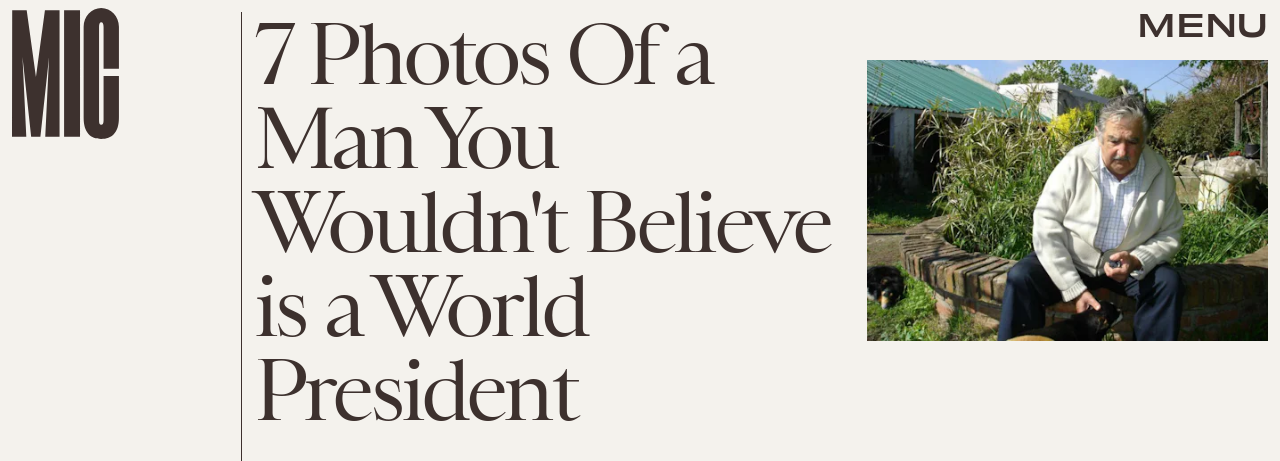

--- FILE ---
content_type: text/html; charset=utf-8
request_url: https://www.google.com/recaptcha/api2/aframe
body_size: 268
content:
<!DOCTYPE HTML><html><head><meta http-equiv="content-type" content="text/html; charset=UTF-8"></head><body><script nonce="GQzoCXzYqJmMCBGrcyGueg">/** Anti-fraud and anti-abuse applications only. See google.com/recaptcha */ try{var clients={'sodar':'https://pagead2.googlesyndication.com/pagead/sodar?'};window.addEventListener("message",function(a){try{if(a.source===window.parent){var b=JSON.parse(a.data);var c=clients[b['id']];if(c){var d=document.createElement('img');d.src=c+b['params']+'&rc='+(localStorage.getItem("rc::a")?sessionStorage.getItem("rc::b"):"");window.document.body.appendChild(d);sessionStorage.setItem("rc::e",parseInt(sessionStorage.getItem("rc::e")||0)+1);localStorage.setItem("rc::h",'1768759504957');}}}catch(b){}});window.parent.postMessage("_grecaptcha_ready", "*");}catch(b){}</script></body></html>